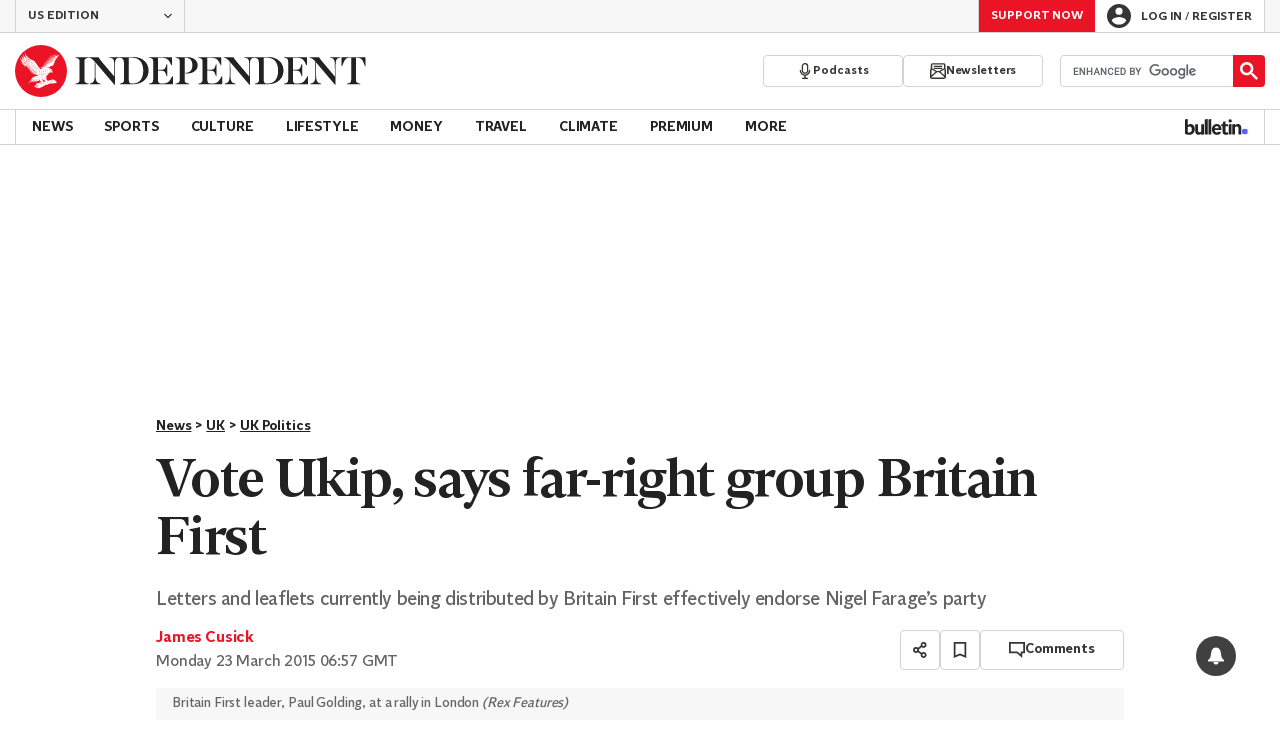

--- FILE ---
content_type: text/javascript;charset=utf-8
request_url: https://p1cluster.cxense.com/p1.js
body_size: 99
content:
cX.library.onP1('2aq6r5fyvf6gemprycl521z9w');


--- FILE ---
content_type: text/javascript;charset=utf-8
request_url: https://id.cxense.com/public/user/id?json=%7B%22identities%22%3A%5B%7B%22type%22%3A%22ckp%22%2C%22id%22%3A%22ml2wznml2euvlj9q%22%7D%2C%7B%22type%22%3A%22lst%22%2C%22id%22%3A%222aq6r5fyvf6gemprycl521z9w%22%7D%2C%7B%22type%22%3A%22cst%22%2C%22id%22%3A%222aq6r5fyvf6gemprycl521z9w%22%7D%5D%7D&callback=cXJsonpCB1
body_size: 208
content:
/**/
cXJsonpCB1({"httpStatus":200,"response":{"userId":"cx:24pm0ilqolehf18avwqyg8v5lr:1u3ujdp98j7vt","newUser":false}})